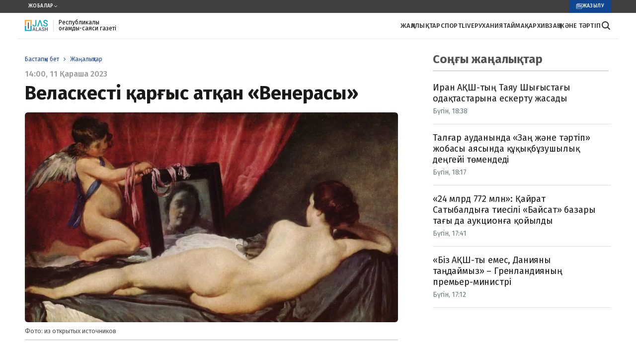

--- FILE ---
content_type: text/html; charset=utf-8
request_url: https://zhasalash.kz/news/velaskestn-kargis-atkan-venerasi-dcf9c2/
body_size: 24529
content:

<!DOCTYPE html>
<html lang="kk">
    <head>
        <meta charset="UTF-8" />
        <meta http-equiv="X-UA-Compatible" content="IE=edge" />
        <meta name="viewport" content="width=device-width, initial-scale=1.0" />
        <meta name="HandheldFriendly" content="true">
        <meta name="MobileOptimized" content="width">
        <!--favicon-->
<!--        <link rel="apple-touch-icon" sizes="180x180" href="/static/img/favicon180x180.jpg">-->
<!--        <link rel="icon" type="image/svg" sizes="32x32" href="/static/img/favicon32x32.svg">-->
<!--        <link rel="icon" type="image/svg" sizes="16x16" href="/static/img/favicon16x16.svg">-->
<!--        <link rel="shortcut icon" href="/static/img/favicon.ico">-->
        <meta name="robots" content="index, follow">
        <link rel="stylesheet" href="/static/css/main.css?v=1.5" />
        <link rel="icon" type="image/svg" href="/static/img/favicon.svg" />

        
        <title>Веласкестің қарғыс атқан «Венерасы»</title>
        <meta name="description" content="Қадыр Мырза-Әлидің &amp;laquo;Жазмышында&amp;raquo;: &amp;laquo;Осыдан бірнеше жыл бұрын Францияда көрмеген теперіші жоқ, бүкіл өмірлері қайғы мен қасіреттен тұрған, дара тағдырлардың иесі болған, бірнеше ақынның өлеңдерін шығарып, ол кітапқа &amp;laquo;Қарғыс атқан ақындар&amp;raquo; деп ат қойыпты.">

        <meta name="twitter:card" content="summary_large_image">
        <meta name="twitter:site" content="">
        <meta name="twitter:title" content="Веласкестің қарғыс атқан «Венерасы»">
        <meta name="twitter:description" content="Қадыр Мырза-Әлидің &amp;laquo;Жазмышында&amp;raquo;: &amp;laquo;Осыдан бірнеше жыл бұрын Францияда көрмеген теперіші жоқ, бүкіл өмірлері қайғы мен қасіреттен тұрған, дара тағдырлардың иесі болған, бірнеше ақынның өлеңдерін шығарып, ол кітапқа &amp;laquo;Қарғыс атқан ақындар&amp;raquo; деп ат қойыпты.">
        <meta name="twitter:creator" content="">
        <meta name="twitter:image:src" content="https://image.zhasalash.kz/zhasalash-photobank/media/2023-11-11/a7e72c16-7f5c-4a5e-86f4-5caa9e290a63.webp">
        <meta name="twitter:domain" content="zhasalash.kz">

        <meta property="og:site_name" content="zhasalash.kz">
        <meta property="og:url" content="https://zhasalash.kz/news/velaskestn-kargis-atkan-venerasi-dcf9c2/">
        <meta property="og:title" content="Веласкестің қарғыс атқан «Венерасы»">
        <meta property="og:description" content="Қадыр Мырза-Әлидің &amp;laquo;Жазмышында&amp;raquo;: &amp;laquo;Осыдан бірнеше жыл бұрын Францияда көрмеген теперіші жоқ, бүкіл өмірлері қайғы мен қасіреттен тұрған, дара тағдырлардың иесі болған, бірнеше ақынның өлеңдерін шығарып, ол кітапқа &amp;laquo;Қарғыс атқан ақындар&amp;raquo; деп ат қойыпты.">
        <meta property="og:locale" content="kz_KZ">
        <meta property="og:image" content="https://image.zhasalash.kz/zhasalash-photobank/media/2023-11-11/a7e72c16-7f5c-4a5e-86f4-5caa9e290a63.webp">
        <meta property="og:type" content="article">

        <meta property="fb:page_id" content="">
        <meta name="telegram:channel" content="">

        <meta name="robots" content="max-image-preview:large">

        <link href="https://zhasalash.kz/amp/velaskestn-kargis-atkan-venerasi-dcf9c2/" rel="amphtml">

        <meta name="analytics:title" content="Веласкестің қарғыс атқан «Венерасы»">
        <meta name="analytics:site_domain" content="https://zhasalash.kz/">
        <meta name="analytics:article_id" content="velaskestn-kargis-atkan-venerasi-dcf9c2">
        <meta name="analytics:author" content="https://zhasalash.kz/">
        <meta name="analytics:isscroll" content="0">
        <meta name="article:published_time" property="2023-11-11T20:00:00+06:00" content="2023-11-11T20:00:00+06:00">
        <meta name="article:section" content="News">
        <link rel="canonical" href="https://zhasalash.kz/news/velaskestn-kargis-atkan-venerasi-dcf9c2/">


      <!-- Google tag (gtag.js) -->
    <script async src="https://www.googletagmanager.com/gtag/js?id=G-R9F7PG9LM9"></script>
    <script>
      window.dataLayer = window.dataLayer || [];
      function gtag(){dataLayer.push(arguments);}
      gtag('js', new Date());

      gtag('config', 'G-R9F7PG9LM9');
    </script>
    <!-- Yandex.Metrika counter -->
    <script type="text/javascript" >
       (function(m,e,t,r,i,k,a){m[i]=m[i]||function(){(m[i].a=m[i].a||[]).push(arguments)};
       m[i].l=1*new Date();
       for (var j = 0; j < document.scripts.length; j++) {if (document.scripts[j].src === r) { return; }}
       k=e.createElement(t),a=e.getElementsByTagName(t)[0],k.async=1,k.src=r,a.parentNode.insertBefore(k,a)})
       (window, document, "script", "https://mc.yandex.ru/metrika/tag.js", "ym");

       ym(95623758, "init", {
            clickmap:true,
            trackLinks:true,
            accurateTrackBounce:true
       });
    </script>
    <noscript><div><img src="https://mc.yandex.ru/watch/95623758" style="position:absolute; left:-9999px;" alt="" /></div></noscript>
    <!-- /Yandex.Metrika counter -->
    </head>
    <body>
        

        
<header class="header">
    <div class="header-top">
        <div class="container">
            <div class="header-top__projects">
                Жобалар
                <svg width="8" height="5" viewBox="0 0 8 5" fill="none" xmlns="http://www.w3.org/2000/svg">
                    <path d="M1 1L4 4L7 1" stroke="white" />
                </svg>
            </div>
            <div class="header-top__right-wrapper">
                <a href="#" class="header-top__link">
                    <img src="/static/img/subscription-img.svg" alt="My Image" class="header-top__img img_theme_subscription" />
                    Жазылу
                </a>
            </div>
        </div>
    </div>
    <div class="header-bottom">
        <div class="container">
            <div class="header-bottom__logo">
                <a class="header-bottom__logo-link" href="/" aria-label="#">
                    <img src="/static/img/logo.svg" alt="" />
                </a>
                <span class="header-bottom__signature">
                    Республикалық қоғамдық-саяси газеті
                </span>
            </div>
            <div class="header-bottom__wrapper-right">
                <ul class="header-bottom__nav">
                    <li>
                        <a href="/lenta/">
                            ЖАҢАЛЫҚТАР
                        </a>
                    </li>
                    <li>
                        <a href="/category/sport/">
                            СПОРТ
                        </a>
                    </li>
                    <li>
                        <a href="/category/live/">
                            LIVE
                        </a>
                    </li>
                    <li>
                        <a href="/category/rukhaniiat/">
                            РУХАНИЯТ
                        </a>
                    </li>
                    <li>
                        <a href="/category/aimak/">АЙМАҚ</a>
                    </li>
                    <li>
                        <a href="/category/bez-kategorii/">АРХИВ</a>
                    </li>
                    <li>
                        <a href="/category/zan-zhane-tartp/">Заң және тәртіп</a>
                    </li>
                </ul>
                <div class="header__search" id="search--btn">
                    <svg xmlns="http://www.w3.org/2000/svg" width="21" height="22" viewBox="0 0 21 22" fill="none">
                        <path
                            d="M18.7314 18.1794L14.8723 14.3203C15.8014 13.0834 16.3029 11.5778 16.3013 10.0308C16.3013 6.0794 13.0864 2.86459 9.135 2.86459C5.18355 2.86459 1.96875 6.0794 1.96875 10.0308C1.96875 13.9823 5.18355 17.1971 9.135 17.1971C10.682 17.1988 12.1875 16.6972 13.4244 15.7681L17.2836 19.6273C17.4789 19.8019 17.7337 19.8951 17.9956 19.8878C18.2576 19.8805 18.5067 19.7731 18.692 19.5879C18.8773 19.4026 18.9846 19.1534 18.9919 18.8915C18.9993 18.6296 18.9061 18.3748 18.7314 18.1794ZM4.01625 10.0308C4.01625 9.01845 4.31646 8.02879 4.87891 7.18702C5.44137 6.34524 6.24081 5.68916 7.17614 5.30174C8.11147 4.91431 9.14068 4.81294 10.1336 5.01045C11.1266 5.20796 12.0386 5.69547 12.7545 6.41134C13.4704 7.12721 13.9579 8.03928 14.1554 9.03222C14.3529 10.0252 14.2515 11.0544 13.8641 11.9897C13.4767 12.925 12.8206 13.7245 11.9788 14.2869C11.1371 14.8494 10.1474 15.1496 9.135 15.1496C7.77792 15.148 6.47689 14.6081 5.5173 13.6485C4.5577 12.6889 4.01788 11.3879 4.01625 10.0308Z"
                            fill="#333333"
                        />
                    </svg>
                </div>
                <div class="header__menu">
                    <button class="menu__btn" id="menu__btn" aria-label="#">
                        <svg xmlns="http://www.w3.org/2000/svg" width="18" height="13" viewBox="0 0 18 13" fill="none">
                            <path d="M1 1H17" stroke="#333333" stroke-width="2" stroke-linecap="round" />
                            <path d="M1 6H17" stroke="#333333" stroke-width="2" stroke-linecap="round" />
                            <path d="M1 11.5H17" stroke="#333333" stroke-width="2" stroke-linecap="round" />
                        </svg>
                    </button>
                </div>
            </div>
        </div>
    </div>

    <div class="header-menu" id="headerMenuWrapp">
        <button class="menu__close" id="menu__close" aria-label="close-btn">
            <svg xmlns="http://www.w3.org/2000/svg" width="31" height="31" viewBox="0 0 31 31" fill="none">
                <path d="M1 1L15.5 15.5M30 30L15.5 15.5M15.5 15.5L1 30L30 1" stroke="black" />
            </svg>
        </button>
        <ul class="header-menu__nav">
            <li><a href="/lenta/">ЖАҢАЛЫҚТАР</a></li>
            <li><a href="/category/sport/">СПОРТ</a></li>
            <li><a href="/category/live/">LIVE</a></li>
            <li><a href="/category/rukhaniiat/">РУХАНИЯТ</a></li>
            <li><a href="/category/aimak/">АЙМАҚ</a></li>
            <li><a href="/category/bez-kategorii/">АРХИВ</a></li>
            <li><a href="/category/zan-zhane-tartp/">Заң және тәртіп</a></li>
        </ul>

        <em class="header-menu__title">Редакциямен байланыс</em>
        <div class="header-menu__info">
            <a href="tel:77086045106" class="header-menu__tel-link">+7 708 604 51 06 </a>
            <ul class="header-menu__social-media">
                <li>
                    <a href="https://wa.me/77086045106" aria-label="#">
                        <svg xmlns="http://www.w3.org/2000/svg" width="40" height="40" viewBox="0 0 40 40" fill="none">
                            <g clip-path="url(#clip0_85_509)">
                                <path
                                    fill-rule="evenodd"
                                    clip-rule="evenodd"
                                    d="M20.4285 31.5055H20.4332C26.9652 31.5055 32.2815 26.1909 32.2842 19.6583C32.2854 16.4927 31.0538 13.5161 28.8163 11.2768C26.5788 9.0375 23.6034 7.80352 20.438 7.80227C13.901 7.80227 8.58462 13.1166 8.58205 19.6488C8.58119 21.8873 9.20767 24.0674 10.3939 25.9538L10.6758 26.4019L9.47853 30.7737L13.9639 29.5974L14.3967 29.8542C16.2162 30.9337 18.3019 31.5047 20.4285 31.5055ZM24.4993 21.4739C24.826 21.5927 26.5775 22.4544 26.9338 22.6327C27.0032 22.6674 27.0681 22.6988 27.1283 22.7278C27.377 22.8479 27.5449 22.929 27.6166 23.0487C27.7056 23.1972 27.7056 23.9103 27.4088 24.7423C27.1119 25.5741 25.6885 26.3335 25.0041 26.4358C24.3903 26.5275 23.6135 26.5657 22.7601 26.2947C22.2427 26.1305 21.5791 25.9114 20.7291 25.5445C17.39 24.1031 15.1332 20.8682 14.7058 20.2555C14.6757 20.2124 14.6547 20.1823 14.643 20.1666L14.6399 20.1625C14.4507 19.9101 13.1883 18.2256 13.1883 16.4823C13.1883 14.8417 13.9945 13.9817 14.3655 13.5859C14.3909 13.5589 14.4143 13.5339 14.4352 13.5111C14.7618 13.1546 15.1477 13.0655 15.3853 13.0655C15.6228 13.0655 15.8605 13.0677 16.0681 13.078C16.0937 13.0792 16.1203 13.0791 16.1478 13.0789C16.3554 13.0777 16.6143 13.0762 16.8696 13.6894C16.9677 13.925 17.1112 14.2741 17.2625 14.6425C17.5693 15.389 17.9084 16.2144 17.9681 16.3337C18.0571 16.512 18.1165 16.7201 17.9978 16.9577C17.98 16.9933 17.9636 17.0268 17.9479 17.0588C17.8586 17.2411 17.793 17.3751 17.6415 17.552C17.5821 17.6213 17.5208 17.696 17.4594 17.7707C17.3367 17.9201 17.2139 18.0696 17.1071 18.1759C16.9288 18.3534 16.7431 18.5462 16.9509 18.9027C17.1587 19.2593 17.8738 20.4257 18.9328 21.37C20.0715 22.3854 21.0612 22.8145 21.5626 23.0319C21.6604 23.0743 21.7397 23.1087 21.7978 23.1377C22.1541 23.3161 22.3619 23.2863 22.5697 23.0487C22.7775 22.8109 23.4603 22.0088 23.6978 21.6522C23.9353 21.2956 24.1728 21.3551 24.4993 21.4739Z"
                                    fill="#25D366"
                                />
                                <path
                                    fill-rule="evenodd"
                                    clip-rule="evenodd"
                                    d="M20 40C31.0457 40 40 31.0457 40 20C40 8.9543 31.0457 0 20 0C8.9543 0 0 8.9543 0 20C0 31.0457 8.9543 40 20 40ZM20.4331 5.39492C24.2474 5.39649 27.8274 6.88094 30.5193 9.57516C33.2114 12.2694 34.6931 15.8505 34.6916 19.6592C34.6884 27.5183 28.2916 33.913 20.4333 33.913H20.4274C18.041 33.912 15.6963 33.3136 13.6137 32.178L6.05509 34.1601L8.07791 26.7738C6.83017 24.6123 6.17369 22.16 6.1747 19.6478C6.17783 11.7888 12.5742 5.39492 20.4331 5.39492Z"
                                    fill="#25D366"
                                />
                            </g>
                            <defs>
                                <clipPath id="clip0_85_509">
                                    <rect width="40" height="40" fill="white" />
                                </clipPath>
                            </defs>
                        </svg>
                    </a>
                </li>
                <li>
                    <a href="#" aria-label="#">
                        <svg xmlns="http://www.w3.org/2000/svg" width="40" height="40" viewBox="0 0 40 40" fill="none">
                            <path
                                fill-rule="evenodd"
                                clip-rule="evenodd"
                                d="M40 20C40 31.0457 31.0457 40 20 40C8.95431 40 0 31.0457 0 20C0 8.95431 8.95431 0 20 0C31.0457 0 40 8.95431 40 20ZM20.7169 14.7649C18.7716 15.574 14.8838 17.2487 9.05336 19.7889C8.10659 20.1654 7.61063 20.5337 7.56548 20.8938C7.48918 21.5025 8.25139 21.7422 9.28932 22.0685C9.4305 22.1129 9.57679 22.1589 9.72677 22.2077C10.7479 22.5396 12.1216 22.928 12.8357 22.9434C13.4834 22.9574 14.2064 22.6903 15.0046 22.1422C20.4521 18.465 23.2642 16.6063 23.4407 16.5663C23.5653 16.538 23.7379 16.5025 23.8548 16.6064C23.9718 16.7104 23.9603 16.9072 23.9479 16.96C23.8724 17.2819 20.8804 20.0635 19.3321 21.503C18.8494 21.9517 18.507 22.27 18.437 22.3427C18.2802 22.5056 18.1204 22.6596 17.9668 22.8077C17.0181 23.7222 16.3067 24.408 18.0062 25.528C18.8229 26.0662 19.4765 26.5112 20.1285 26.9552C20.8405 27.4401 21.5507 27.9238 22.4696 28.5261C22.7037 28.6796 22.9272 28.839 23.145 28.9942C23.9737 29.585 24.7181 30.1157 25.6378 30.0311C26.1723 29.9819 26.7243 29.4794 27.0047 27.9806C27.6672 24.4386 28.9696 16.7641 29.2706 13.6016C29.2969 13.3245 29.2638 12.97 29.2371 12.8143C29.2105 12.6586 29.1548 12.4368 28.9525 12.2727C28.7129 12.0782 28.3429 12.0372 28.1775 12.0401C27.4252 12.0534 26.2711 12.4547 20.7169 14.7649Z"
                                fill="url(#paint0_linear_85_506)"
                            />
                            <defs>
                                <linearGradient id="paint0_linear_85_506" x1="20" y1="0" x2="20" y2="39.7033" gradientUnits="userSpaceOnUse">
                                    <stop offset="1" stop-color="#2AABEE" />
                                    <stop offset="1" stop-color="#229ED9" />
                                </linearGradient>
                            </defs>
                        </svg>
                    </a>
                </li>
            </ul>
        </div>
        <div class="header-menu__title title_theme_header-bottom">
            Жарнама
        </div>
        <div class="header-menu__wrap">
            <a href="tel:77273468954 " class="header-menu__tel-link">+7 (727) 346 89 54</a>
            <a href="mailto:zhasalash100@gmail.com">zhasalash100@gmail.com</a>
        </div>
    </div>
    <div class="searchBlock">
        <div class="mobMenuBg" id="mobMenuBg"></div>
        <div class="container">
            <div class="mobile-search_content" id="mobile-search_content">
                <form action="/search_results/" class="header-search">
                    <input type="text" name="title" class="mobile-search_search" placeholder="Іздеу" />
                    <button>
                        <svg width="24" height="24" viewBox="0 0 24 24" fill="none" xmlns="http://www.w3.org/2000/svg">
                            <path d="M15.5 15.5L19 19" stroke="#4A4342" stroke-width="1.5" stroke-linecap="round" stroke-linejoin="round" />
                            <path
                                d="M5 11C5 14.3137 7.68629 17 11 17C12.6597 17 14.1621 16.3261 15.2483 15.237C16.3308 14.1517 17 12.654 17 11C17 7.68629 14.3137 5 11 5C7.68629 5 5 7.68629 5 11Z"
                                stroke="#4A4342"
                                stroke-width="1.5"
                                stroke-linecap="round"
                                stroke-linejoin="round"
                            />
                        </svg>
                    </button>
                </form>
            </div>
        </div>
    </div>
</header>


        <main>
            <section>
                <div class="container">
                    <div class="wrap wrap__article-columns">
                        <div class="feed-items" id="feedItems">
                            <div class="feed-item">
                                <ul class="bread-crumb">
                                    <li>
                                        <a href="/" class="bread-crumb__link">
                                            Бастапқы бет
                                        </a>
                                    </li>
                                    <li>
                                        <a href="/lenta/" class="bread-crumb__link">
                                            Жаңалықтар
                                        </a>
                                    </li>
                                </ul>
                                <div class="feed-item__date">
                                    14:00, 11 Қараша 2023
                                </div>
                                <h1 class="feed-item__title">
                                    Веласкестің қарғыс атқан «Венерасы»
                                </h1>
                                <figure>
                                    <div class="feed-item__image-container">
                                        <picture>
                                            <source media="(max-width: 699px)" srcset="https://image.zhasalash.kz/zhasalash-photobank/media/2023-11-11/a7e72c16-7f5c-4a5e-86f4-5caa9e290a63.webp" />
                                            <source media="(min-width: 700px)" srcset="https://image.zhasalash.kz/zhasalash-photobank/media/2023-11-11/a7e72c16-7f5c-4a5e-86f4-5caa9e290a63.webp" />
                                            <img src="/static/img/image.jpg" alt="Веласкес Венера " class="feed-item__main-img" />
                                        </picture>
                                    </div>
                                    <figcaption class="feed-item__img-signature">
                                        Фото: из открытых источников
                                    </figcaption>
                                </figure>
                                <div class="feed-item__description">
                                    <p>Қадыр Мырза-Әлидің &laquo;Жазмышында&raquo;: &laquo;Осыдан бірнеше жыл бұрын Францияда көрмеген теперіші жоқ, бүкіл өмірлері қайғы мен қасіреттен тұрған, дара тағдырлардың иесі болған, бірнеше ақынның өлеңдерін шығарып, ол кітапқа &laquo;Қарғыс атқан ақындар&raquo; деп ат қойыпты.</p>
                                </div>
                                <div class="feed-item__wrap">
                                  <ul class="feed-item__social-media">
                                        <li>
                                            <a
                                                aria-label="#"
                                                href="https://t.me/share/url?url=https://www.inform.kz/ru/kasim-zhomart-tokaev-vstretilsya-s-glavoy-mercedes-benz-group-b002ec&text=Касым-Жомарт Токаев встретился с главой Mercedes-Benz Group"
                                            >
                                                <svg xmlns="http://www.w3.org/2000/svg" width="48" height="48" viewBox="0 0 48 48" fill="none">
                                                    <g clip-path="url(#clip0_56_1061)">
                                                        <path
                                                            fill-rule="evenodd"
                                                            clip-rule="evenodd"
                                                            d="M28.809 19.2122C28.809 22.0001 26.5631 24.2728 23.8081 24.2728C21.0232 24.2728 18.7773 22.0001 18.7773 19.2122C18.7773 16.394 21.0532 14.1516 23.8081 14.1516C26.5631 14.1516 28.809 16.4243 28.809 19.2122ZM25.8744 19.1819C25.8744 18.0304 24.9461 17.091 23.8081 17.091C22.6403 17.091 21.712 18.0304 21.7419 19.1819C21.7419 20.3334 22.6702 21.2728 23.8081 21.2728C24.9461 21.2728 25.8744 20.3334 25.8744 19.1819Z"
                                                            fill="#D3D3D3"
                                                        />
                                                        <path
                                                            d="M25.8145 28.394C26.8327 28.1516 27.8209 27.7576 28.7192 27.1819C29.408 26.7576 29.6176 25.8182 29.1684 25.1213C28.7492 24.4243 27.8209 24.2122 27.1321 24.6667C25.0958 25.9697 22.4307 25.9697 20.3944 24.6667C19.7057 24.2425 18.8073 24.4243 18.3582 25.1213C17.9689 25.8182 18.1785 26.7273 18.8672 27.1819C19.7656 27.7576 20.7538 28.1516 21.7719 28.394L18.987 31.2122C18.4181 31.7879 18.4181 32.7273 18.987 33.3031C19.2865 33.6061 19.6458 33.7273 20.0351 33.7273C20.4244 33.7273 20.7837 33.5758 21.0832 33.3031L23.8381 30.5152L26.5931 33.3031C27.1621 33.8788 28.0904 33.8788 28.6593 33.3031C29.2283 32.7273 29.2283 31.7879 28.6593 31.2122L25.8145 28.394Z"
                                                            fill="#D3D3D3"
                                                        />
                                                        <path d="M47.5 24C47.5 11.0213 36.9787 0.5 24 0.5C11.0213 0.5 0.5 11.0213 0.5 24C0.5 36.9787 11.0213 47.5 24 47.5C36.9787 47.5 47.5 36.9787 47.5 24Z" stroke="#D3D3D3" />
                                                    </g>
                                                    <defs>
                                                        <clipPath id="clip0_56_1061">
                                                            <rect width="48" height="48" fill="white" />
                                                        </clipPath>
                                                    </defs>
                                                </svg>
                                            </a>
                                        </li>
                                        <li>
                                            <a
                                                aria-label="#"
                                                href="https://api.whatsapp.com/send?text=Президент Казахстана принял участие во встрече глав стран ЦА и Германии https://www.inform.kz/ru/prezident-kazahstana-prinyal-uchastie-vo-vstreche-glav-gosudarstv-tsentralnoy-azii-s-prezidentom-germanii-5f2e1b"
                                            >
                                                <svg xmlns="http://www.w3.org/2000/svg" width="48" height="48" viewBox="0 0 48 48" fill="none">
                                                    <g clip-path="url(#clip0_56_1065)">
                                                        <path
                                                            d="M32.8939 28.51C32.8697 28.4618 32.8471 28.4219 32.8262 28.3899C32.4792 27.8132 31.8161 27.1053 30.8372 26.266L30.8166 26.2468L30.8062 26.2374L30.7957 26.2277C30.341 25.8369 30.0597 25.5741 29.9419 25.4396C29.7263 25.1833 29.678 24.9239 29.7959 24.6611C29.8791 24.4625 30.1917 24.0431 30.733 23.4024C31.0178 23.0628 31.2433 22.7907 31.4098 22.5856C32.6109 21.1121 33.1316 20.1705 32.9719 19.7604L32.9098 19.6646C32.8681 19.6069 32.7606 19.5541 32.5872 19.506C32.4134 19.458 32.1914 19.45 31.9206 19.482L28.9216 19.5012C28.8731 19.4853 28.8037 19.4867 28.7133 19.506C28.623 19.5253 28.5779 19.5349 28.5779 19.5349L28.5257 19.559L28.4843 19.5879C28.4495 19.607 28.4114 19.6406 28.3697 19.6887C28.3282 19.7366 28.2935 19.7928 28.2658 19.8568C27.9393 20.632 27.5681 21.3527 27.1515 22.019C26.8946 22.4162 26.6587 22.7605 26.4432 23.052C26.2281 23.3434 26.0476 23.5581 25.9019 23.6958C25.756 23.8335 25.6244 23.9439 25.5061 24.0273C25.388 24.1107 25.2979 24.1459 25.2355 24.133C25.173 24.1201 25.1141 24.1073 25.0583 24.0945C24.9612 24.0368 24.883 23.9584 24.8241 23.8591C24.765 23.7598 24.7252 23.6348 24.7043 23.4843C24.6836 23.3336 24.6714 23.2041 24.6679 23.0951C24.6646 22.9863 24.6661 22.8324 24.6732 22.6338C24.6804 22.4351 24.6836 22.3007 24.6836 22.2302C24.6836 21.9867 24.6888 21.7225 24.6991 21.4374C24.7096 21.1523 24.7181 20.9264 24.7252 20.76C24.7323 20.5934 24.7356 20.4172 24.7356 20.2314C24.7356 20.0456 24.7233 19.8999 24.6991 19.7942C24.6752 19.6886 24.6384 19.586 24.59 19.4866C24.5413 19.3874 24.4701 19.3105 24.3766 19.256C24.2829 19.2016 24.1664 19.1583 24.0277 19.1262C23.6598 19.0494 23.1912 19.0078 22.6218 19.0014C21.3307 18.9886 20.501 19.0655 20.1331 19.2321C19.9873 19.3025 19.8554 19.3986 19.7374 19.5203C19.6125 19.6613 19.595 19.7382 19.6853 19.7509C20.1018 19.8084 20.3968 19.9462 20.5703 20.164L20.6329 20.2794C20.6815 20.3627 20.7301 20.5101 20.7787 20.7215C20.8273 20.9329 20.8586 21.1667 20.8724 21.4228C20.907 21.8906 20.907 22.2909 20.8724 22.624C20.8376 22.9572 20.8048 23.2166 20.7735 23.4024C20.7422 23.5882 20.6953 23.7388 20.6329 23.8541C20.5703 23.9694 20.5287 24.0398 20.5079 24.0654C20.487 24.091 20.4697 24.1071 20.4559 24.1135C20.3656 24.1454 20.2718 24.1616 20.1747 24.1616C20.0774 24.1616 19.9595 24.1167 19.8206 24.027C19.6819 23.9373 19.5378 23.814 19.3885 23.657C19.2393 23.5 19.0709 23.2806 18.8834 22.9987C18.696 22.7169 18.5016 22.3838 18.3003 21.9994L18.1338 21.7206C18.0296 21.5413 17.8874 21.2802 17.7069 20.9375C17.5263 20.5947 17.3666 20.2631 17.2278 19.9428C17.1724 19.8083 17.089 19.7059 16.978 19.6354L16.9259 19.6065C16.8912 19.5809 16.8356 19.5537 16.7593 19.5248C16.6829 19.4959 16.6031 19.4751 16.5198 19.4624L13.6666 19.4815C13.375 19.4815 13.1772 19.5425 13.073 19.6642L13.0313 19.7218C13.0105 19.7539 13 19.8051 13 19.8756C13 19.9461 13.0208 20.0326 13.0625 20.135C13.479 21.0384 13.932 21.9096 14.4214 22.7488C14.9108 23.5881 15.336 24.2641 15.6969 24.7763C16.0579 25.2888 16.4258 25.7726 16.8007 26.2273C17.1756 26.6822 17.4238 26.9737 17.5452 27.1018C17.6668 27.2301 17.7622 27.326 17.8317 27.3901L18.092 27.6207C18.2586 27.7744 18.5033 27.9586 18.8261 28.1732C19.149 28.3879 19.5065 28.5993 19.8987 28.8076C20.291 29.0157 20.7474 29.1854 21.2681 29.3167C21.7887 29.4482 22.2955 29.5009 22.7884 29.4755H23.9859C24.2288 29.4561 24.4128 29.3856 24.5379 29.264L24.5793 29.2158C24.6072 29.1776 24.6333 29.1182 24.6573 29.0383C24.6817 28.9582 24.6938 28.87 24.6938 28.774C24.6867 28.4986 24.7094 28.2504 24.7613 28.0294C24.8132 27.8084 24.8724 27.6419 24.9386 27.5297C25.0047 27.4176 25.0793 27.323 25.1624 27.2464C25.2456 27.1695 25.3049 27.123 25.3397 27.1069C25.3743 27.0908 25.4019 27.0799 25.4227 27.0733C25.5893 27.0221 25.7854 27.0717 26.0112 27.2224C26.2369 27.3729 26.4485 27.5588 26.6465 27.7798C26.8444 28.0009 27.0821 28.249 27.3597 28.5244C27.6375 28.7999 27.8804 29.0047 28.0886 29.1395L28.2968 29.2548C28.4358 29.3317 28.6163 29.4022 28.8385 29.4663C29.0603 29.5303 29.2546 29.5463 29.4215 29.5143L32.0872 29.4759C32.3508 29.4759 32.556 29.4356 32.7015 29.3557C32.8473 29.2756 32.9339 29.1874 32.9619 29.0914C32.9897 28.9954 32.9912 28.8864 32.9672 28.7646C32.9425 28.643 32.9181 28.558 32.8939 28.51Z"
                                                            fill="#D3D3D3"
                                                        />
                                                        <path d="M47.5 24C47.5 11.0213 36.9787 0.5 24 0.5C11.0213 0.5 0.5 11.0213 0.5 24C0.5 36.9787 11.0213 47.5 24 47.5C36.9787 47.5 47.5 36.9787 47.5 24Z" stroke="#D3D3D3" />
                                                    </g>
                                                    <defs>
                                                        <clipPath id="clip0_56_1065">
                                                            <rect width="48" height="48" fill="white" />
                                                        </clipPath>
                                                    </defs>
                                                </svg>
                                            </a>
                                        </li>
                                        <li>
                                            <a aria-label="#" href="https://www.facebook.com/sharer/sharer.php?u=https://www.inform.kz/ru/kasim-zhomart-tokaev-vstretilsya-s-glavoy-mercedes-benz-group-b002ec">
                                                <svg xmlns="http://www.w3.org/2000/svg" width="48" height="48" viewBox="0 0 48 48" fill="none">
                                                    <g clip-path="url(#clip0_56_1068)">
                                                        <path
                                                            fill-rule="evenodd"
                                                            clip-rule="evenodd"
                                                            d="M24.0455 29.6642C24.2476 29.4689 24.4503 29.273 24.6534 29.0763H24.655C24.6832 29.0967 24.7107 29.1159 24.7374 29.1345C24.7823 29.1658 24.8252 29.1957 24.867 29.228C25.3948 29.6153 25.9222 30.0028 26.4495 30.3903C27.3475 31.05 28.2453 31.7097 29.145 32.3681C29.9673 32.9704 30.6881 32.7003 30.9138 31.7128L30.9183 31.6885C31.2594 30.0893 31.6006 28.4905 31.9419 26.8918C32.5218 24.1747 33.1018 21.4578 33.6805 18.7397C33.7085 18.6064 33.7383 18.4731 33.7682 18.3397C33.8626 17.9181 33.9571 17.496 33.9939 17.0696C34.0681 16.217 33.4518 15.7938 32.6568 16.0987C30.0341 17.1066 27.4108 18.1132 24.7877 19.1199C23.2653 19.704 21.743 20.2882 20.2209 20.8726C19.7705 21.0454 19.32 21.2178 18.8694 21.3901C17.5959 21.8772 16.3224 22.3642 15.054 22.8628C14.7435 22.9857 14.4407 23.1632 14.1847 23.3756C13.9076 23.6062 13.9515 23.9232 14.2544 24.125C14.4341 24.2368 14.6282 24.3236 14.8314 24.3828C16.186 24.8111 17.5429 25.2323 18.9019 25.6465C19.0583 25.6806 19.1814 25.8015 19.2184 25.9574C19.523 26.9025 19.831 27.8467 20.139 28.791C20.4114 29.6261 20.6838 30.4613 20.9539 31.2972C21.0326 31.5399 21.1765 31.6536 21.4339 31.6673C21.8125 31.6885 22.1093 31.5459 22.3728 31.2881C22.9263 30.7459 23.4838 30.2071 24.0455 29.6642ZM21.5195 30.3499C21.5137 30.3741 21.5068 30.4024 21.499 30.437H21.4975C21.481 30.3959 21.4668 30.362 21.4545 30.3327C21.4341 30.2842 21.4189 30.2479 21.4067 30.211C21.2876 29.8474 21.1688 29.4836 21.05 29.1198C20.6716 27.9612 20.2932 26.8024 19.906 25.648C19.8408 25.4523 19.8878 25.3673 20.0513 25.2657C21.4266 24.4049 22.801 23.5433 24.1754 22.6817C26.0079 21.5329 27.8405 20.3841 29.675 19.2373C29.8415 19.1364 30.0215 19.0598 30.2096 19.0098C30.2651 18.9951 30.333 19.0225 30.4006 19.0498C30.4307 19.062 30.4608 19.0742 30.4897 19.0826C30.4785 19.1094 30.4692 19.1387 30.4599 19.1681C30.4393 19.2336 30.4185 19.2996 30.3746 19.3404C29.9597 19.7208 29.5399 20.097 29.1199 20.4732C28.9252 20.6476 28.7305 20.8221 28.5362 20.997C28.0038 21.4746 27.4717 21.9523 26.9396 22.4299C25.3136 23.8896 23.688 25.3489 22.0563 26.8039C21.9032 26.9354 21.8125 27.1254 21.8065 27.3273C21.7411 28.1191 21.6667 28.909 21.5923 29.6993C21.5753 29.8795 21.5583 30.0596 21.5415 30.2398C21.5385 30.2718 21.5309 30.3032 21.5195 30.3499Z"
                                                            fill="#D3D3D3"
                                                        />
                                                        <path d="M47.5 24C47.5 11.0213 36.9787 0.5 24 0.5C11.0213 0.5 0.5 11.0213 0.5 24C0.5 36.9787 11.0213 47.5 24 47.5C36.9787 47.5 47.5 36.9787 47.5 24Z" stroke="#D3D3D3" />
                                                    </g>
                                                    <defs>
                                                        <clipPath id="clip0_56_1068">
                                                            <rect width="48" height="48" fill="white" />
                                                        </clipPath>
                                                    </defs>
                                                </svg>
                                            </a>
                                        </li>
                                        <li>
                                            <a
                                                aria-label="#"
                                                href="https://twitter.com/share?text=Касым-Жомарт Токаев встретился с главой Mercedes-Benz Group&url=https://www.inform.kz/ru/kasim-zhomart-tokaev-vstretilsya-s-glavoy-mercedes-benz-group-b002ec"
                                            >
                                                <svg xmlns="http://www.w3.org/2000/svg" width="48" height="48" viewBox="0 0 48 48" fill="none">
                                                    <g clip-path="url(#clip0_56_1071)">
                                                        <path
                                                            d="M13.5 34.4752L14.965 29.2722C14.023 27.6722 13.527 25.8512 13.527 23.9802C13.527 18.2212 18.213 13.5352 23.972 13.5352C29.732 13.5352 34.418 18.2212 34.418 23.9802C34.418 29.7402 29.732 34.4262 23.972 34.4262C22.178 34.4262 20.421 33.9662 18.866 33.0942L13.5 34.4752ZM19.14 31.1942L19.46 31.3892C20.815 32.2162 22.376 32.6542 23.972 32.6542C28.755 32.6542 32.646 28.7632 32.646 23.9802C32.646 19.1982 28.755 15.3072 23.972 15.3072C19.19 15.3072 15.299 19.1982 15.299 23.9802C15.299 25.6472 15.773 27.2652 16.669 28.6602L16.884 28.9952L16.04 31.9922L19.14 31.1942Z"
                                                            fill="#D3D3D3"
                                                        />
                                                        <path
                                                            d="M21.0025 19.1164L20.3245 19.0794C20.1125 19.0674 19.9035 19.1384 19.7425 19.2784C19.4135 19.5634 18.8885 20.1154 18.7275 20.8344C18.4865 21.9064 18.8585 23.2184 19.8205 24.5314C20.7835 25.8434 22.5775 27.9434 25.7485 28.8404C26.7715 29.1294 27.5755 28.9344 28.1955 28.5374C28.6865 28.2234 29.0255 27.7194 29.1475 27.1484L29.2555 26.6434C29.2905 26.4824 29.2085 26.3194 29.0595 26.2514L26.7685 25.1954C26.6195 25.1264 26.4435 25.1704 26.3435 25.2994L25.4445 26.4654C25.3765 26.5534 25.2605 26.5884 25.1555 26.5514C24.5395 26.3354 22.4765 25.4714 21.3445 23.2904C21.2955 23.1964 21.3075 23.0814 21.3775 23.0004L22.2365 22.0064C22.3245 21.9054 22.3465 21.7624 22.2935 21.6384L21.3065 19.3284C21.2535 19.2054 21.1365 19.1234 21.0025 19.1164Z"
                                                            fill="#D3D3D3"
                                                        />
                                                        <path d="M47.5 24C47.5 11.0213 36.9787 0.5 24 0.5C11.0213 0.5 0.5 11.0213 0.5 24C0.5 36.9787 11.0213 47.5 24 47.5C36.9787 47.5 47.5 36.9787 47.5 24Z" stroke="#D3D3D3" />
                                                    </g>
                                                    <defs>
                                                        <clipPath id="clip0_56_1071">
                                                            <rect width="48" height="48" fill="white" />
                                                        </clipPath>
                                                    </defs>
                                                </svg>
                                            </a>
                                        </li>
                                    </ul>
                                  <div class="feed-item__right-wrapper">
                                    <div class="feed-item__content">
                                      <p><strong>&nbsp;Ауыр сөз. Көңілге келетін сөз. Бірақ бар болғырлар тауып қойған. Өңшең бір шерлі жыр, шерменде ақындардың тағдырларына үңіле отырып, ақын боп туу азап үшін туу ма деп қаласың. Найзағай түскенде де ондаған, жүздеген тіпті одан да көп қалың ағаштың кез келгеніне түсп</strong><strong>ей, ең биігіне, ең зәуліміне барып түседі екен ғой. Жазмыштың жұмыр добы да, қайысқан қалың халыққа жоламай, әлдекімдерді айналып өтіп, ақындарды барып ұратын тәрізді&raquo; дегені есіңізде шығар.</strong></p>
<p>Осы секілді бейнелеу өнері тарихында жүріп өткен траекториясы мистикаға қанық &laquo;қарғыс атқан картиналар&raquo; хақында талай аңыз бар. Оларға қолының ұшы тигеннің бәрі оңбайды деседі. Осы аптаның басында Батыс басылымдары жарыса жазған Лондон Ұлттық галереясындағы &laquo;Айна алдындағы Венера&raquo; &ndash; репутациясы дәл сондай картина. Тіпті эко-белсенділердің оның қорғаныш әйнегін қастандықпен сындыруының өзі осы мифтің тағы бір дәлелі емес пе деген ойға да қаласың.</p>
<p>Бұл өзі &ndash; Диего Веласкес шығармашылығында ғана емес, бар өнер тарихындағы теңдессіз көркем туындылардың бірі.</p>
<figure class="inline-picture__container"><picture><source srcset="https://image.zhasalash.kz/zhasalash-photobank/media/2023-11-11/4b37289b-3c68-48db-ae3a-bb6dbf00bf1a.webp" type="image/webp"><source type="image/jpeg"><img class="inline-picture" title="Диего Веласкес картина Венра" src="https://image.zhasalash.kz/zhasalash-photobank/media/2023-11-11/fc170fc0-1d7f-4b0d-8cbe-93f86b8df4d2.jpeg" alt="Диего Веласкес" loading="eager"></picture>
<figcaption class="inline-picture__caption">Фото: Диего Веласкес. &laquo;Айна алдындағы Венера&raquo;, 1651 жыл</figcaption>
</figure>
<p>Жалаңаш әйел сымбатын жырлаушыларға Қасиетті Инквизиция қарсылығынан қылқалам шебері нюге онша әуес болмаса керек, мүмкін мұндай кескіндемелері жойылып кеткен де шығар. Бірақ қалай болғанда да, &laquo;Венера&raquo; &ndash; Веласкестің әйел тәнінің ғажабын бейнелеген бізге жеткен жалғыз туындысы.</p>
<p>Жібек төсекте оң қолын таянып, сәбиі Купидон ұстаған айнаға қарап жатқан махаббат құдайының әдемілігін тасадан тамашалаған куәгер көріністің көркемдігінен көз ала алмайды. Сол Қадырдың &laquo;Венераны көрген жан сене алмайды, Бұдан басқа сұлудың барлығына&raquo; деген жолдары Веласкес қиялындағы кейіпкердің бейнесін дәл жеткізгендей.</p>
<p>Сұлудың жүзіне назар салғанға жұмбақ күйінде қалсын деді ме, әйтеуір бұлдыр бейне оның инкогнито сақталуына мүмкіндік жасады. Бір қызығы, 1983 жылы суретші Италияға ( ню картина жазуына испан шіркеуі шектеуінен алыста болуының да әсері болса керек) жасаған сапары кезінде (шамамен 1649-1651) Фламиния Трива есімді бикешке ғашық болып, одан Антонио деген ұл туылғаны туралы құжат табылған. Осыдан кейін Веласкестің &laquo;Венерасы&raquo; сол сұлудан жазылған деген болжам пайда болды.</p>
<figure class="inline-picture__container"><picture><source srcset="https://image.zhasalash.kz/zhasalash-photobank/media/2023-11-11/4aca4f51-bc56-48fd-9a57-1b9944dd9ad6.webp" type="image/webp"><source type="image/jpeg"><img class="inline-picture" title="Диего Веласкес" src="https://image.zhasalash.kz/zhasalash-photobank/media/2023-11-11/8d9aed8b-2dfc-436a-ad38-058df7a62228.jpeg" alt="Диего Веласкес" loading="eager"></picture>
<figcaption class="inline-picture__caption">Фото: Диего Веласкестің автопортреті, &laquo;Мениндер&raquo; картинасы фрагменті, 1656 жыл</figcaption>
</figure>
<p>Адамзат тарихындағы ұлы қылқалам шеберлерінің бірі Диего Веласкес 1599 жылы Севильяда дүниеге келген. Ол &ndash; Португалиядан қоныс аударған дворян әулетінен еді. Габсбургтер үстемдік құрған Испанияда мұндай лауазымдағылар ақшаға жұмыс істемейтін, олардың міндеті &ndash; патшаға қызмет ету. Диего отбасының тұңғыш перзенті, 8 баланың үлкені болғандықтан, қосымша кіріс көзін табу керек болды. Ол 11 жасынан өз заманының үздік суретшісі Франсиско Пачекодан тәлім ала бастайды. Жастайынан байқалған дарынының арқасында емтиханнан сүрінбей өтіп, 18 жасқа қараған шағында Веласкес өз шеберханасын ашу құқығына ие болады.</p>
<p>Жас суретшінің алғашқы жұмыстары жарық пен көлеңкенің айқын контрастін көрсететін тенебризммен салынған. Әсіресе бодегонес жанрына жататын &laquo;Жұмыртқа қуырған кемпір&raquo; мен &laquo;Севильялық су тасушы&raquo; картиналары аталған техниканың жарқын мысалы бола алады.</p>
<p>Алғашқы туындылары десек те, бұлардың өзі аллегорияға тұнық еді. Мысалы, екінші аталған картинаға бір қарағанда қарапайым су тасушы көргенімізбен, ұстазы Пачеко мен оның қос шәкіртінің сұлбасынан үш буын өкілі бейнеленгенін аңғарасыз.</p>
<p>Бірнеше жылдан кейін суретші сол ұстазының қызына үйленіп, Мадридке қоныс аударады.</p>
<p>Отбасының байланыстарының және сарай қызметкері Гаспар Оливареспен таныстығының арқасында Веласкес Филипп IV патшаның портретін жазуға тапсырыс алады. Ақсүйек кезінде өзі суретші болуды армандаған монархқа картинаның ұнағаны сонша, сол сәттен-ақ Веласкесті бауырына тартады.</p>
<p>Филипп Веласкеспен жақын танысқаннан кейін оны одан сайын құрметтей түседі. Суретшінің ұстамды, байсалды, білімді болмысы оны баурап алады. Оған іш тартқасын, сарай суретшілерінің бірі қайтыс болған кезде, еш ойланбастан Диегоны сарайға алдыртады. Онда суретші шеберханасының кілті бар еді, патша кейде оның жұмыс барысын тамашалағанды ​​ұнататын.</p>
<p>Диего Веласкес Испаниядағы ең атақты суретші болды, десе де шекарадан тыс аймаққа оның есімі беймәлім күйінде қалды. Оған себеп &ndash; испанияның жабықтығы, инквизициялық цензура мен XVII ғасыр испандарының тым консерватив көзқарасы.</p>
<p>Италияға сапары кезінде Веласкес осы олқылықтың орнын толтыру үшін өзімен үнемі кенеп алып жүріп, Рим папасы мен жергілікті ақсүйектер назарына ілігуді көздейді. Суретші туралы түрлі аңыз діттеген жеріне де жетеді. Х Иннокентий өз портретін Диегоның салғанын қалап, тапсырыс береді. Ал сурет дайын болғанда біраз үнсіз тұрып: &laquo;Тым дәл&raquo; деген екен.</p>
<p>Жалпы Веласкестің Италияға екі рет сапар жасағаны белгілі. Біріншісі &ndash; Рубенстің кеңесімен 1629 жылы болады. Ұлы италиялықтардың шығармашылығына ден қояды, әсіресе Тицианға тәнті еді. Бұл оның шебер ретіндегі бағытының айқындалуына себепкер болды.</p>
<p>Италия сапары суретшінің жұмыс істеу мәнері мен техникасына да өзгеріс әкелді. Енді тенебризм орнына ашық түсті палитра үстемдік құра бастайды, детальдар маңызына көзі жетеді. Сюжеттері жағынан да мифология мен Інжілге бет бұрады.</p>
<p>Жолаушы пленэрге пейзаждар жазуға әуестенеді, мұнысы импрессионистерден 200 жыл бұрын болған еді. Ал Италияға екінші рет жолы түскенде әйгілі &laquo;Венерасын&raquo; салады. Осылайша, Диего туған жерінен өзге елдерде де танымал болып, дәурені жүреді.</p>
<p>Сүйікті шеберіне Сантьяго Орденін берерде Филипп Рим Папасына өтініш айтады, өйткені дворянин ретінде оның бұл марапатқа құқығы жоқ еді. Автопортрет фрагменті көрсетілген картинада суретшінің төсінде осы орден бар, бірақ жұмыс оған дейін салынған. Кей сарапшылар ойынша, қызыл кресті кейін IV Филиптің өзі қосқан деседі. Себебі Диего марапаттан кейін көп ұзамай өмірден өтеді. Испан көркемсурет өнері алтын ғасырының ең асқар тауындай болған, қарапайым халық тұрмысын, ақсүйек орта өкілдерін бейнелесе де, қылқаламының өткірлігімен танылған талантты соңғы сапарға сән салтанатпен шығарып салғанымен, кейін оның есімі ұмыт болды, тіпті қазір қабірінің қайда екені белгісіз.</p>
<figure class="inline-picture__container"><picture><source srcset="https://image.zhasalash.kz/zhasalash-photobank/media/2023-11-11/1a9053df-a956-4f31-8d3c-86eabc39ad9d.webp" type="image/webp"><source type="image/jpeg"><img class="inline-picture" title="Венера" src="https://image.zhasalash.kz/zhasalash-photobank/media/2023-11-11/377d17cd-cf8d-4df6-85c6-17102dff9c81.jpeg" alt="Венера" loading="eager"></picture>
<figcaption class="inline-picture__caption">Фото: 1914 жылғы вандализм актінен кейінгі &laquo;Венера&raquo;</figcaption>
</figure>
<p>Есесіне &laquo;Венера&raquo; туралы аңыздар шлейфі тым ұзын еді. Ол қолдан-қолға көп өтті. Картинаны алғаш сатып алғандардың бірі мадридтік көпес болған екен. &laquo;Венера&raquo; жаңа иесінің үйіне аяқ басқаннан, оның саудагерлік мансабы құрдымға кетеді. Кемедегі тауарының жартысы суға батып, одан қалғанын пираттар ұрлайды. Қаржылық жағдайын қалпына келтіру үшін ол суретпен қош айтысады. Кезекті сатып алушының дүкендеріне де найзағай түсіп, түгі қалмай өртенеді. Одан кейінгінің қолына тигеніне 3 күн болмай жатып, қарақшылар үйін тонап, өзін пышақтап кетеді.</p>
<p>Әрине, XVII ғасырдың ортасында тараған аңыздың қайсыбіріне сенесің?! Еш дәлел жоқ мұның біріне, бірақ XVIII ғасырдың аяғынан бергі тағдыры өнер тарихшыларына аян. Осы кезде ол Гойяның <a href="https://radiovan.fm/station/article/20489" target="_blank" rel="noopener"><strong>&laquo;Жалаңаш Маха&raquo; және &laquo;Киімді Маха&raquo;</strong></a> картиналарында бейнеленген герцогиня Каэтана Альбаның қорына өтеді. Осы екі туындының жанында Веласкестің де &laquo;Венерасы&raquo; ақсүйек будуарында өле-өлгенше сақтаулы тұрады. Кейін оны испан премьер-министрі һәм Мария-Луиза патшайымның фавориті Мануэль Годой алады.</p>
<p>Ал 1906 жылы ол Лондондағы Ұлттық мұражайға жайғасады. Қаншама жылға созылған сапардан кейін &laquo;Венера&raquo; тұрақты мекеніне орналасып, тыныштық тапқандай еді. Бірақ бұл да иллюзия болып шықты. 1914 жылы 10 наурызда әйелдердің дауыс беру құқығы үшін күрескен, атағы парламент үйіне тас лақтырумен шыққан суфражист Мэри Ричардсон &laquo;Венераның&raquo; тәнін пышақтап тастайды.</p>
<p>Ал күні кеше болған оқиға өздеріңізге мәлім. Қайран &laquo;Венера&raquo;...</p>
<figure class="inline-picture__container"><picture><source srcset="https://image.zhasalash.kz/zhasalash-photobank/media/2023-11-11/eda1343a-3b70-43fe-a467-928eca822881.webp" type="image/webp"><source type="image/jpeg"><img class="inline-picture" title="Венера" src="https://image.zhasalash.kz/zhasalash-photobank/media/2023-11-11/dfb59aed-720c-4d64-adbb-6ab31e3f0f4c.jpeg" alt="Венера" loading="eager"></picture>
<figcaption class="inline-picture__caption">Фото: 6 қараша күні картинаға жасалған вандал акті</figcaption>
</figure>
                                  </div>
                                    <div class="feed-item__tags">
                                            <div class="feed-item__tags-title">
                                                Тегтер:
                                            </div>
                                            <ul class="feed-item__tags-list">
                                                
                                                    <li><a href="/tag/venera/">Венера</a></li>
                                                
                                                    <li><a href="/tag/diego-velaskes/">Диего Веласкес</a></li>
                                                
                                            </ul>
                                        </div>
                                    <div class="feed-item__author article-author" id="author__block">
                                        <a href="/author/073dca23-c3c9-4cfa-bd44-7a0c443ce2d8/" class="article-author__link">
                                            <div class="article-author__img-container">
                                                <img src="/static/img/image.jpeg" alt="" class="article-author__img" />
                                            </div>
                                            <div class="article-author__info">
                                                <div class="article-author__name">Tursynbek Bashar</div>
<!--                                                <div class="article-author__job-title">-->
<!--                                                    Бас редактор-->
<!--                                                </div>-->
                                            </div>
                                        </a>
                                    </div>
                                    <ul class="feed-item__mobile-media">
                                            <li class="feed-item__media-item">
                                                <a href="#" class="feed-item__media-link" aria-label="#">
                                                    <svg xmlns="http://www.w3.org/2000/svg" width="50" height="50" viewBox="0 0 50 50" fill="none">
                                                        <g clip-path="url(#clip0_217_225)">
                                                          <rect width="50" height="50" rx="25" fill="white"/>
                                                          <path fill-rule="evenodd" clip-rule="evenodd" d="M100 0H0V100H100V0ZM31.329 22.0393L30.6166 26.5616H26.9406V37.5H22.0037V26.5616H18V22.0393H22.0037V18.591C22.0037 14.6693 24.3617 12.5 27.9736 12.5C29.1669 12.5146 30.3574 12.6161 31.5356 12.8038V16.6549H29.5124C27.5533 16.6549 26.9406 17.8632 26.9406 19.0998V22.0393H31.329Z" fill="#337FFF"/>
                                                        </g>
                                                        <defs>
                                                          <clipPath id="clip0_217_225">
                                                            <rect width="50" height="50" rx="25" fill="white"/>
                                                          </clipPath>
                                                        </defs>
                                                      </svg>
                                                </a>
                                            </li>
                                            <li class="feed-item__media-item">
                                                <a href="#" class="feed-item__media-link" aria-label="#">
                                                    <svg xmlns="http://www.w3.org/2000/svg" width="50" height="50" viewBox="0 0 50 50" fill="none">
                                                        <g clip-path="url(#clip0_217_217)">
                                                          <rect width="50" height="50" rx="25" fill="white"/>
                                                          <path fill-rule="evenodd" clip-rule="evenodd" d="M100 0H0V100H100V0ZM25.1602 38.8203C32.7045 38.8203 38.8203 32.7045 38.8203 25.1602C38.8203 17.6159 32.7045 11.5 25.1602 11.5C17.6159 11.5 11.5 17.6159 11.5 25.1602C11.5 32.7045 17.6159 38.8203 25.1602 38.8203ZM16.6909 26.1179C16.6909 26.1179 15.7523 25.5097 17.3559 24.861C17.3559 24.861 24.1224 21.9823 26.4692 20.9686C27.3688 20.5632 30.4196 19.2657 30.4196 19.2657C30.4196 19.2657 31.8277 18.6981 31.7104 20.0766C31.6821 20.4865 31.5111 21.6365 31.3004 23.0532C31.2193 23.5983 31.1324 24.1828 31.0454 24.7799C30.5761 27.8208 30.0676 31.1456 30.0676 31.1456C30.0676 31.1456 29.9894 32.0781 29.3245 32.2403C28.6596 32.4025 27.5643 31.6727 27.3688 31.5105C27.3349 31.4841 27.1776 31.3775 26.9416 31.2177C26.0901 30.641 24.2147 29.3707 23.4184 28.6723C23.1446 28.429 22.8317 27.9425 23.4575 27.3748C24.8656 26.0368 26.5474 24.3745 27.5643 23.3203C28.0337 22.8337 28.5031 21.6984 26.5474 23.077C23.7704 25.0637 21.0325 26.9288 21.0325 26.9288C21.0325 26.9288 20.4067 27.3343 19.2333 26.9693C18.0599 26.6045 16.6909 26.1179 16.6909 26.1179Z" fill="#34AADF"/>
                                                        </g>
                                                        <defs>
                                                          <clipPath id="clip0_217_217">
                                                            <rect width="50" height="50" rx="25" fill="white"/>
                                                          </clipPath>
                                                        </defs>
                                                      </svg>
                                                </a>
                                            </li>
                                            <li class="feed-item__media-item">
                                                <a href="#" class="feed-item__media-link" aria-label="#">
                                                    <svg xmlns="http://www.w3.org/2000/svg" width="50" height="50" viewBox="0 0 50 50" fill="none">
                                                        <g clip-path="url(#clip0_217_233)">
                                                          <rect width="50" height="50" rx="25" fill="white"/>
                                                          <path fill-rule="evenodd" clip-rule="evenodd" d="M100 0H0V100H100V0ZM14.2937 30.8365L12.5 37.5L19.2369 35.7038C21.8578 37.113 24.9003 37.5322 27.806 36.8845C30.7117 36.2367 33.2858 34.5655 35.0559 32.1776C36.826 29.7896 37.6734 26.8449 37.4426 23.8841C37.2117 20.9232 35.9182 18.1446 33.7993 16.0583C31.6804 13.9719 28.8782 12.7177 25.907 12.5258C22.9359 12.3339 19.9949 13.2172 17.624 15.0135C15.253 16.8099 13.611 19.3988 12.9993 22.3053C12.3875 25.2118 12.8471 28.2408 14.2937 30.8365ZM19.9784 33.4568L19.5618 33.2103L15.7979 34.2105L16.8006 30.4914L16.5393 30.0617C15.5818 28.5065 15.0758 26.7167 15.0776 24.8916C15.0743 22.6904 15.8011 20.55 17.1447 18.8039C18.4883 17.0578 20.3733 15.804 22.5059 15.2381C24.6384 14.6721 26.8988 14.8256 28.9347 15.6748C30.9707 16.524 32.6678 18.0211 33.7616 19.9328C34.8555 21.8446 35.2846 24.0635 34.9821 26.2439C34.6797 28.4243 33.6626 30.4436 32.0894 31.9872C30.5162 33.5308 28.4753 34.512 26.2846 34.7778C24.094 35.0436 21.8768 34.5792 19.9784 33.4568ZM28.8379 26.1982C29.1438 26.2678 29.4298 26.4061 29.6741 26.6026C29.7452 26.6443 29.823 26.6874 29.9043 26.7325C30.3721 26.9918 30.9569 27.3161 31.0652 27.8141C31.1182 28.1 31.0812 28.3953 30.9593 28.6594C30.7518 29.0965 30.4398 29.4762 30.0507 29.7648C29.6615 30.0534 29.2072 30.2423 28.7278 30.3147C27.8863 30.4099 27.0346 30.276 26.2632 29.9272C25.5206 29.6736 24.8098 29.3357 24.1447 28.92C22.8193 28.102 21.6657 27.035 20.748 25.7784C20.4656 25.3959 20.2039 24.9985 19.9641 24.588C19.6317 24.0522 19.3795 23.4708 19.2156 22.8623C19.151 22.609 19.1178 22.3488 19.1167 22.0875C19.1005 21.6221 19.1891 21.159 19.3761 20.7324C19.5631 20.3057 19.8437 19.9263 20.1971 19.6221C20.4007 19.4414 20.6524 19.3233 20.9218 19.282C21.1912 19.2408 21.4669 19.2782 21.7154 19.3897C22.1974 19.7959 22.5527 20.3311 22.7394 20.9323C22.9809 21.3611 23.0937 21.8501 23.0642 22.3411C22.9317 22.7861 22.6889 23.1907 22.3581 23.5174C22.2635 23.598 22.2041 23.7121 22.1923 23.8356C22.1804 23.9591 22.2171 24.0824 22.2945 24.1795C23.2024 25.7353 24.611 26.9392 26.2915 27.5957C26.385 27.6468 26.4939 27.6622 26.5979 27.6388C26.702 27.6155 26.7939 27.5551 26.8564 27.469C26.9494 27.3563 27.0424 27.2084 27.1404 27.0525C27.3549 26.7112 27.5935 26.3316 27.9086 26.2011C28.2141 26.1296 28.5319 26.1286 28.8379 26.1982Z" fill="#00D95F"/>
                                                        </g>
                                                        <defs>
                                                          <clipPath id="clip0_217_233">
                                                            <rect width="50" height="50" rx="25" fill="white"/>
                                                          </clipPath>
                                                        </defs>
                                                      </svg>
                                                </a>
                                            </li>
                                            <li class="feed-item__media-item">
                                                <input type="text" class="feed-item__copy-input"  value="/news/velaskestn-kargis-atkan-venerasi-dcf9c2/">
                                                <button aria-label="Скопировать текст" class="feed-item__copy-btn">
                                                    <svg width="51" height="51" viewBox="0 0 51 51" fill="none" xmlns="http://www.w3.org/2000/svg">
                                                        <circle cx="25.5" cy="25.5" r="25.5" fill="#00ACD0"/>
                                                        <g clip-path="url(#clip0_0_1)">
                                                        <path d="M34.0875 16.8225C33.604 16.3367 33.0293 15.9512 32.3964 15.6882C31.7635 15.4252 31.0848 15.2898 30.3994 15.2898C29.714 15.2898 29.0354 15.4252 28.4025 15.6882C27.7695 15.9512 27.1948 16.3367 26.7113 16.8225L25.1113 18.3337C25.0272 18.414 24.9603 18.5105 24.9146 18.6174C24.8689 18.7243 24.8453 18.8393 24.8453 18.9556C24.8453 19.0719 24.8689 19.1869 24.9146 19.2938C24.9603 19.4007 25.0272 19.4972 25.1113 19.5775C25.4663 19.9337 25.9988 19.9337 26.355 19.5775L27.8675 18.0662C28.5372 17.4246 29.4289 17.0664 30.3563 17.0664C31.2837 17.0664 32.1753 17.4246 32.845 18.0662C34.2675 19.4 34.2663 21.7112 32.9325 23.045L30.2663 25.7112L29.9113 26.0662C28.3113 27.2225 26.0888 26.955 24.9338 25.355C24.6663 25 24.045 24.9112 23.6888 25.1775C23.3325 25.4437 23.2438 26.065 23.5113 26.4225C24.0065 27.0864 24.6503 27.6252 25.3911 27.9955C26.132 28.3658 26.9493 28.5574 27.7775 28.555C28.8438 28.555 29.9988 28.2 30.9775 27.4887C31.155 27.3112 31.3325 27.1337 31.5988 26.955L34.2663 24.2887C36.3113 22.2437 36.2213 18.7762 34.0875 16.8225Z" fill="white"/>
                                                        <path d="M25.555 30.4225L24.0438 31.9337C23.3741 32.5753 22.4825 32.9335 21.555 32.9335C20.6276 32.9335 19.736 32.5753 19.0663 31.9337C17.6438 30.6 17.6438 28.2887 18.9775 26.955L21.6438 24.2887L21.9988 23.9337C22.7988 23.4 23.6875 23.1337 24.6663 23.2212C25.6438 23.4 26.4438 23.8437 26.9775 24.6437C27.2438 24.9987 27.865 25.0887 28.2225 24.8225C28.5775 24.555 28.6663 23.9337 28.4 23.5775C27.5125 22.4225 26.2663 21.7112 24.9338 21.5325C23.6 21.2662 22.1775 21.6212 21.0213 22.5112L20.4888 23.0437L17.8225 25.7125C15.7775 27.845 15.8663 31.2237 17.91 33.2675C18.9775 34.245 20.31 34.7787 21.6438 34.7787C22.9775 34.7787 24.3113 34.245 25.3775 33.2662L26.8888 31.7562C26.973 31.6759 27.0401 31.5793 27.0859 31.4723C27.1318 31.3653 27.1554 31.2501 27.1554 31.1337C27.1554 31.0173 27.1318 30.9021 27.0859 30.7951C27.0401 30.6881 26.973 30.5916 26.8888 30.5112C26.5338 30.155 25.9113 30.065 25.555 30.4225Z" fill="white"/>
                                                        </g>
                                                        <defs>
                                                        <clipPath id="clip0_0_1">
                                                        <rect width="20" height="20" fill="white" transform="translate(16 15)"/>
                                                        </clipPath>
                                                        </defs>
                                                        </svg>
                                                </button>

                                            </li>
                                        </ul>
                                    <div class="more-block">
                                            <em class="more-block__title">
                                                Оқи отырыңыз
                                            </em>
                                            <div class="categories-cards">
                                              
                                                <div class="card">
                                                    <a href="/news/iran-aksh-tin-tayau-shigistagi-odaktastarina-eskertu-zhasadi-e179cb/" class="card__link">
                                                        <div class="card__image-container">
                                                            <picture>
                                                                <source media="(max-width: 699px)" data-srcset="https://image.zhasalash.kz/zhasalash-photobank/media/2025-06-30/f3f468e5-ee21-4bbd-a816-5ff31c8f42d1.webp" class="lazy" />
                                                                <source media="(min-width: 700px)" data-srcset="https://image.zhasalash.kz/zhasalash-photobank/media/2025-06-30/f3f468e5-ee21-4bbd-a816-5ff31c8f42d1.webp" class="lazy" />
                                                                <img data-src="/static/img/image.jpg" alt="Ақш" class="card__img lazy" />
                                                            </picture>
                                                        </div>
                                                        <div class="card__content">
                                                            <div class="card__date">
                                                                Бүгін, 18:38
                                                            </div>
                                                            <div class="card__title">
                                                                Иран АҚШ-тың Таяу Шығыстағы одақтастарына ескерту жасады
                                                            </div>
                                                        </div>
                                                    </a>
                                                </div>
                                              
                                                <div class="card">
                                                    <a href="/news/24-mlrd-772-mln-kayrat-satibaldiga-tiesl-baysat-bazari-tagi-da-auktsionga-koyildi-1ce05d/" class="card__link">
                                                        <div class="card__image-container">
                                                            <picture>
                                                                <source media="(max-width: 699px)" data-srcset="https://image.zhasalash.kz/zhasalash-photobank/media/2025-12-01/101999b2-7114-498f-a0ef-c2c34f79ab02.webp" class="lazy" />
                                                                <source media="(min-width: 700px)" data-srcset="https://image.zhasalash.kz/zhasalash-photobank/media/2025-12-01/101999b2-7114-498f-a0ef-c2c34f79ab02.webp" class="lazy" />
                                                                <img data-src="/static/img/image.jpg" alt="Қайрат Сатыбалды" class="card__img lazy" />
                                                            </picture>
                                                        </div>
                                                        <div class="card__content">
                                                            <div class="card__date">
                                                                Бүгін, 17:41
                                                            </div>
                                                            <div class="card__title">
                                                                «24 млрд 772 млн»: Қайрат Сатыбалдыға тиесілі «Байсат» базары тағы да аукционға қойылды
                                                            </div>
                                                        </div>
                                                    </a>
                                                </div>
                                              
                                                <div class="card">
                                                    <a href="/news/shko-dagi-tas-zholda-bolgan-apattan-br-adam-kaza-tauip-ekeu-zharakat-aldi-5926ba/" class="card__link">
                                                        <div class="card__image-container">
                                                            <picture>
                                                                <source media="(max-width: 699px)" data-srcset="https://image.zhasalash.kz/zhasalash-photobank/media/2025-10-10/9b03e10f-21f5-4977-a666-8cbd562a03c6.webp" class="lazy" />
                                                                <source media="(min-width: 700px)" data-srcset="https://image.zhasalash.kz/zhasalash-photobank/media/2025-10-10/9b03e10f-21f5-4977-a666-8cbd562a03c6.webp" class="lazy" />
                                                                <img data-src="/static/img/image.jpg" alt="Жол апаты" class="card__img lazy" />
                                                            </picture>
                                                        </div>
                                                        <div class="card__content">
                                                            <div class="card__date">
                                                                Бүгін, 16:55
                                                            </div>
                                                            <div class="card__title">
                                                                ШҚО-дағы тас жолда болған апаттан бір адам қаза тауып, екеуі жарақат алды
                                                            </div>
                                                        </div>
                                                    </a>
                                                </div>
                                              
                                            </div>
                                        </div>
                                  </div>
                                </div>
                            </div>
                        </div>

                        <div class="article-sidebar">
                            <div class="sidebar">
                                <div class="last-block">
                                    <div class="last-block__title">
                                        Соңғы жаңалықтар
                                    </div>
                                    <div class="last-cards">
                                        
                                            <div class="card last">
                                                <a href="/news/iran-aksh-tin-tayau-shigistagi-odaktastarina-eskertu-zhasadi-e179cb/" class="card__link">
                                                    <div class="card__title">Иран АҚШ-тың Таяу Шығыстағы одақтастарына ескерту жасады</div>
                                                    <div class="card__date">
                                                        Бүгін, 18:38
                                                    </div>
                                                </a>
                                            </div>
                                        
                                            <div class="card last">
                                                <a href="/news/talgar-audaninda-zan-zhane-tartp-zhobasi-ayasinda-kukikbuzushilik-dengey-tomended-1cc2f8/" class="card__link">
                                                    <div class="card__title">Талғар ауданында «Заң және тәртіп» жобасы аясында құқықбұзушылық деңгейі төмендеді</div>
                                                    <div class="card__date">
                                                        Бүгін, 18:17
                                                    </div>
                                                </a>
                                            </div>
                                        
                                            <div class="card last">
                                                <a href="/news/24-mlrd-772-mln-kayrat-satibaldiga-tiesl-baysat-bazari-tagi-da-auktsionga-koyildi-1ce05d/" class="card__link">
                                                    <div class="card__title">«24 млрд 772 млн»: Қайрат Сатыбалдыға тиесілі «Байсат» базары тағы да аукционға қойылды</div>
                                                    <div class="card__date">
                                                        Бүгін, 17:41
                                                    </div>
                                                </a>
                                            </div>
                                        
                                            <div class="card last">
                                                <a href="/news/bz-aksh-ti-emes-daniyani-tandaymiz-grenlandiyanin-premer-ministr-1600a2/" class="card__link">
                                                    <div class="card__title">«Біз АҚШ-ты емес, Данияны таңдаймыз» – Гренландияның премьер-министрі</div>
                                                    <div class="card__date">
                                                        Бүгін, 17:12
                                                    </div>
                                                </a>
                                            </div>
                                        
                                    </div>
                                </div>
                            </div>
                        </div>
                    </div>
                </div>
            </section>
        </main>

        
<footer class="footer">
<!--    <div class="footer__categories-block">-->
<!--        <div class="container">-->
<!--            <div class="footer__categorie">-->
<!--                <em class="footer__list-title">-->
<!--                    БАТЫС АЙМАҚ-->
<!--                </em>-->
<!--                <ul class="footer__categories-list">-->
<!--                    <li class="footer__list-item">-->
<!--                        <a href="#" class="footer__list-link">Батыс Қазақстан облысы</a>-->
<!--                    </li>-->
<!--                    <li class="footer__list-item">-->
<!--                        <a href="#" class="footer__list-link">Орал қаласы</a>-->
<!--                    </li>-->
<!--                    <li class="footer__list-item">-->
<!--                        <a href="#" class="footer__list-link">Атырау облысы</a>-->
<!--                    </li>-->
<!--                    <li class="footer__list-item">-->
<!--                        <a href="#" class="footer__list-link">Маңғыстау облысы</a>-->
<!--                    </li>-->
<!--                    <li class="footer__list-item">-->
<!--                        <a href="#" class="footer__list-link">Ақтау қаласы</a>-->
<!--                    </li>-->
<!--                    <li class="footer__list-item">-->
<!--                        <a href="#" class="footer__list-link">Ақтөбе облысы</a>-->
<!--                    </li>-->
<!--                    <li class="footer__list-item">-->
<!--                        <a href="#" class="footer__list-link">Ақтөбе қаласы</a>-->
<!--                    </li>-->
<!--                    -->
<!--    -->
<!--                </ul>-->
<!--            </div>-->

<!--            <div class="footer__categorie">-->
<!--                <em class="footer__list-title">-->
<!--                    ОРТАЛЫҚ АЙМАҚ-->
<!--                </em>-->
<!--                <ul class="footer__categories-list">-->
<!--                   -->
<!--                    <li class="footer__list-item">-->
<!--                        <a href="#" class="footer__list-link">Астана қаласы</a>-->
<!--                    </li>-->
<!--                    <li class="footer__list-item">-->
<!--                        <a href="#" class="footer__list-link">Ақмола облысы</a>-->
<!--                    </li>-->
<!--                    <li class="footer__list-item">-->
<!--                        <a href="#" class="footer__list-link">Көкшетау қаласы</a>-->
<!--                    </li>-->
<!--                    <li class="footer__list-item">-->
<!--                        <a href="#" class="footer__list-link">Қарағанды қаласы</a>-->
<!--                    </li>-->
<!--                    <li class="footer__list-item">-->
<!--                        <a href="#" class="footer__list-link">Қарағанды облысы</a>-->
<!--                    </li>-->
<!--                    <li class="footer__list-item">-->
<!--                        <a href="#" class="footer__list-link">Ұлытау облысы</a>-->
<!--                    </li>-->
<!--                    <li class="footer__list-item">-->
<!--                        <a href="#" class="footer__list-link">Ақтөбе қаласы</a>-->
<!--                    </li>-->
<!--                    -->
<!--    -->
<!--                </ul>-->
<!--            </div>-->
<!--            <div class="footer__categorie">-->
<!--                <em class="footer__list-title">-->
<!--                    БАТЫС АЙМАҚ-->
<!--                </em>-->
<!--                <ul class="footer__categories-list">-->
<!--                  -->
<!--                    <li class="footer__list-item">-->
<!--                        <a href="#" class="footer__list-link">Батыс Қазақстан облысы</a>-->
<!--                    </li>-->
<!--                    <li class="footer__list-item">-->
<!--                        <a href="#" class="footer__list-link">Орал қаласы</a>-->
<!--                    </li>-->
<!--                    <li class="footer__list-item">-->
<!--                        <a href="#" class="footer__list-link">Атырау облысы</a>-->
<!--                    </li>-->
<!--                    <li class="footer__list-item">-->
<!--                        <a href="#" class="footer__list-link">Маңғыстау облысы</a>-->
<!--                    </li>-->
<!--                    <li class="footer__list-item">-->
<!--                        <a href="#" class="footer__list-link">Ақтау қаласы</a>-->
<!--                    </li>-->
<!--                    <li class="footer__list-item">-->
<!--                        <a href="#" class="footer__list-link">Ақтөбе облысы</a>-->
<!--                    </li>-->
<!--                    <li class="footer__list-item">-->
<!--                        <a href="#" class="footer__list-link">Ақтөбе қаласы</a>-->
<!--                    </li>-->
<!--                    -->
<!--    -->
<!--                </ul>-->
<!--            </div>-->
<!--            <div class="footer__categorie">-->
<!--                <em class="footer__list-title">-->
<!--                    ОРТАЛЫҚ-->
<!--                </em>-->
<!--                <ul class="footer__categories-list">-->
<!--                    <li class="footer__list-item">-->
<!--                        <a href="#" class="footer__list-link">Астана қаласы</a>-->
<!--                    </li>-->
<!--                    <li class="footer__list-item">-->
<!--                        <a href="#" class="footer__list-link">Ақмола облысы</a>-->
<!--                    </li>-->
<!--                    <li class="footer__list-item">-->
<!--                        <a href="#" class="footer__list-link">Көкшетау қаласы</a>-->
<!--                    </li>-->
<!--                    <li class="footer__list-item">-->
<!--                        <a href="#" class="footer__list-link">Қарағанды қаласы</a>-->
<!--                    </li>-->
<!--                    <li class="footer__list-item">-->
<!--                        <a href="#" class="footer__list-link">Қарағанды облысы</a>-->
<!--                    </li>-->
<!--                    <li class="footer__list-item">-->
<!--                        <a href="#" class="footer__list-link">Ұлытау облысы</a>-->
<!--                    </li>-->
<!--                    <li class="footer__list-item">-->
<!--                        <a href="#" class="footer__list-link">Ақтөбе қаласы</a>-->
<!--                    </li>-->
<!--                    -->
<!--    -->
<!--                </ul>-->
<!--            </div>-->
<!--        </div>-->

<!--        -->
<!--      -->
<!--     -->
<!--      -->

<!--      </div>-->
    <div class="footer-pc">
        <div class="container">
            <div class="footer-pc__left-wrapper">
                <p>ҚР Ақпарат және қоғамдық даму министрлігі Ақпарат комитетінің 07.11.2022 жылы № KZ75VPY00058431 куәлігі берілген</p>
               <!--   <a href="#" class="footer-pc__hit-link" aria-label="#">-->
                   <!--   <img src="/static/img/hit.gif" alt="" class="footer-pc__hit-img">-->
                <!--  </a>-->
                <!--LiveInternet counter--><a href="https://www.liveinternet.ru/click"
target="_blank"><img id="licnt3D8B" width="88" height="31" style="border:0" 
title="LiveInternet: показано число просмотров за 24 часа, посетителей за 24 часа и за сегодня"
src="[data-uri]"
alt=""/></a><script>(function(d,s){d.getElementById("licnt3D8B").src=
"https://counter.yadro.ru/hit?t12.6;r"+escape(d.referrer)+
((typeof(s)=="undefined")?"":";s"+s.width+"*"+s.height+"*"+
(s.colorDepth?s.colorDepth:s.pixelDepth))+";u"+escape(d.URL)+
";h"+escape(d.title.substring(0,150))+";"+Math.random()})
(document,screen)</script><!--/LiveInternet-->

            </div>
            <div class="footer-pc__right-wrapper">
                <ul class="footer-pc__info-list">
                    <li class="footer-pc__list-item">
                        Мекенжай: Алматы қаласы. Жібек жолы көшесі 50. БЦ Квартал
                    </li>
                    <li  class="footer-pc__list-item">
                       <a href="tel:77273399954">+7 (727) 339 99 54</a>
                    </li>
                    <li  class="footer-pc__list-item">
                        <a href="mailto:zhasalash100@gmail.com">zhasalash100@gmail.com</a>
                     </li>
                    <li  class="footer-pc__list-item">
                       <a href="tel:77012206452">Жарнама бөлімі: +7 701 220 64 52</a>
                    </li>
                    <li  class="footer-pc__list-item">
                        <a href="mailto:zhasalash100@gmail.com">zhasalash100@gmail.com</a>
                     </li>
                    <li  class="footer-pc__list-item">
                       <a href="tel:77086045106">Редакция: +7 708 604 51 06 (WhatsApp)</a>
                    </li>
                    <li  class="footer-pc__list-item">
                        <a href="mailto:zhasalash100@gmail.com">zhasalash100@gmail.com</a>
                     </li>

                </ul>
                <p>
                    Сайт материалын пайдалану үшін редакция келісімі керек және гиперсілтеме жасау міндетті.
                </p>
                <p>
                    © Copyright 2023, Барлық құқық қорғалған.
                </p>

            </div>
           </div>

      </div>


    <div class="container">
      <div class="footer-mobile">
          <div class="footer-mobile__top-wrap">
              <a href="#" class="footer-mobile__logo-link" aria-label="#">
                  <img src="/static/img/logo.svg" alt="" class="footer-mobile__logo-img">
              </a>
              <a href="#" class="footer-mobile__link">
                  Жарнама қызметі
              </a>
              <a href="#" class="footer-mobile__link">
                  Жоба жайлы
              </a>
          </div>
          <div class="footer-mobile__contact-links">
              <a class="footer-mobile__mobile-link" href="tel:77273399954">
                  +7 (727) 339 99 54
              </a>
              <a class="footer-mobile__mail-link" href="mailto:zhasalash100@gmail.com">
                  zhasalash100@gmail.com
              </a>
          </div>


      </div>

    </div>
</footer>

        <script>
            const youId = "073dca23-c3c9-4cfa-bd44-7a0c443ce2d8";
        </script>
        <script src="/static/js/article.bundle.js"></script>


    </body>
</html>


--- FILE ---
content_type: image/svg+xml
request_url: https://zhasalash.kz/static/img/logo.svg
body_size: 4533
content:
<svg width="46" height="23" viewBox="0 0 46 23" fill="none" xmlns="http://www.w3.org/2000/svg">
<path d="M21.2043 0.178467H23.3014V9.27005C23.3014 10.511 22.9394 11.4961 22.2155 12.2263C21.4915 12.9565 20.5357 13.3216 19.3486 13.3216C18.0836 13.3216 17.1073 12.9801 16.4192 12.2976C15.731 11.615 15.3871 10.6651 15.3871 9.44808H17.4842C17.4842 10.1369 17.6434 10.6546 17.9626 11.002C18.2815 11.3494 18.7436 11.5229 19.3483 11.5229C19.9143 11.5229 20.365 11.3226 20.7005 10.9217C21.0361 10.5211 21.204 9.96756 21.204 9.26101V0.178467H21.2043Z" fill="#00ACD0"/>
<path d="M43.8942 9.80404C43.8942 9.23415 43.7068 8.79499 43.3323 8.48622C42.9578 8.17745 42.2822 7.86591 41.3058 7.55123C40.3291 7.23655 39.5527 6.8864 38.9755 6.50045C37.8715 5.75843 37.3193 4.79075 37.3193 3.59741C37.3193 2.55254 37.7175 1.69196 38.5137 1.01497C39.3096 0.338322 40.343 0 41.6136 0C42.4568 0 43.2085 0.166205 43.8688 0.498617C44.5291 0.831028 45.0476 1.30461 45.4252 1.91901C45.8024 2.53342 45.9912 3.21458 45.9912 3.96251H43.8942C43.8942 3.28586 43.6957 2.75595 43.2993 2.37312C42.9025 1.99029 42.3351 1.79871 41.5972 1.79871C40.9091 1.79871 40.375 1.95622 39.9953 2.27055C39.6153 2.58523 39.4254 3.02473 39.4254 3.58837C39.4254 4.06334 39.6306 4.45973 40.0412 4.77719C40.4519 5.09465 41.1285 5.40342 42.0719 5.70315C43.0148 6.00287 43.7722 6.34432 44.3438 6.72715C44.9151 7.10998 45.3341 7.54949 45.6004 8.04498C45.8668 8.54081 45.9999 9.12114 45.9999 9.78596C45.9999 10.8666 45.6129 11.7258 44.8389 12.3639C44.0649 13.0019 43.0148 13.3211 41.689 13.3211C40.8124 13.3211 40.0065 13.1476 39.2714 12.8003C38.5363 12.4529 37.9647 11.9738 37.5572 11.3621C37.1493 10.7509 36.9456 10.0384 36.9456 9.2251H39.0509C39.0509 9.96121 39.2783 10.5311 39.7335 10.9348C40.1883 11.3385 40.8403 11.5402 41.689 11.5402C42.4213 11.5402 42.9721 11.3813 43.341 11.0638C43.7096 10.7467 43.8942 10.3267 43.8942 9.80404Z" fill="#00ACD0"/>
<path d="M19.7121 20.5914H17.0542L16.4982 22.3008H15.2586L17.8508 14.9585H18.9207L21.5174 22.3008H20.2733L19.7121 20.5914ZM17.3887 19.5625H19.3776L18.3831 16.5166L17.3887 19.5625Z" fill="#4E4F59"/>
<path d="M23.6319 21.2823H26.747V22.3011H22.4396V14.9585H23.6319V21.2823Z" fill="#4E4F59"/>
<path d="M31.7367 20.5914H29.0788L28.5228 22.3008H27.2832L29.8754 14.9585H30.9453L33.542 22.3008H32.2979L31.7367 20.5914ZM29.4133 19.5625H31.4022L30.4077 16.5166L29.4133 19.5625Z" fill="#4E4F59"/>
<path d="M38.0503 20.4098C38.0503 20.0871 37.9443 19.8385 37.7322 19.6636C37.5201 19.4887 37.1376 19.3124 36.5847 19.1341C36.0319 18.956 35.592 18.7575 35.2652 18.5391C34.64 18.1191 34.3274 17.5707 34.3274 16.8951C34.3274 16.3033 34.5527 15.8159 35.0037 15.4327C35.4547 15.0495 36.0398 14.8579 36.7593 14.8579C37.2367 14.8579 37.6626 14.9521 38.0364 15.1403C38.4102 15.3287 38.704 15.5968 38.9178 15.9445C39.1313 16.2926 39.2384 16.6782 39.2384 17.1017H38.0507C38.0507 16.7185 37.9383 16.4184 37.7137 16.2015C37.4891 15.9845 37.1678 15.8764 36.7499 15.8764C36.3601 15.8764 36.0579 15.9654 35.8427 16.1437C35.6275 16.3221 35.52 16.5707 35.52 16.8899C35.52 17.1591 35.6362 17.3833 35.8688 17.5631C36.1014 17.7429 36.4846 17.9178 37.0187 18.0874C37.5527 18.2571 37.9815 18.4505 38.3052 18.6674C38.6289 18.8844 38.866 19.133 39.0169 19.4136C39.1679 19.6942 39.2433 20.0231 39.2433 20.3994C39.2433 21.0113 39.0242 21.4978 38.5858 21.8594C38.1473 22.2207 37.5527 22.4015 36.802 22.4015C36.3055 22.4015 35.8493 22.3031 35.4331 22.1066C35.0169 21.9098 34.6932 21.6386 34.4623 21.2923C34.2314 20.946 34.116 20.5426 34.116 20.0819H35.3083C35.3083 20.4988 35.4369 20.8215 35.6946 21.0503C35.9522 21.2791 36.3215 21.3931 36.802 21.3931C37.2168 21.3931 37.5284 21.3031 37.7374 21.1233C37.946 20.9435 38.0503 20.7057 38.0503 20.4098Z" fill="#4E4F59"/>
<path d="M45.8819 22.3008H44.6941V19.0434H41.6259V22.3011H40.4336V14.9585H41.6259V18.0145H44.6941V14.9585H45.8819V22.3008Z" fill="#4E4F59"/>
<path d="M31.3467 0.26416H29.4576L24.8803 13.2292H27.0691L28.0511 10.2108L28.6418 8.39398L30.3978 3.01559L32.1537 8.39398L32.7448 10.2108L33.7351 13.2292H35.9319L31.3467 0.26416Z" fill="#00ACD0"/>
<path fill-rule="evenodd" clip-rule="evenodd" d="M0.00866699 10.8671L2.40474 10.864L2.41135 2.27794L11.3152 2.26647L11.3086 10.8525L13.7046 10.8497L13.7126 0.189941L0.0170117 0.207327L0.00866699 10.8671Z" fill="#FFA235"/>
<path fill-rule="evenodd" clip-rule="evenodd" d="M0.00799719 11.6316L2.40407 11.6289L2.39746 20.2145L11.3013 20.2034L11.3079 11.6174L13.704 11.6143L13.6956 22.274L0 22.2914L0.00799719 11.6316Z" fill="#00ACD0"/>
<path fill-rule="evenodd" clip-rule="evenodd" d="M5.89495 5.33139L8.01285 5.32861L8.00312 17.6602L5.88556 17.6629L5.89495 5.33139Z" fill="#4E4F59"/>
</svg>
